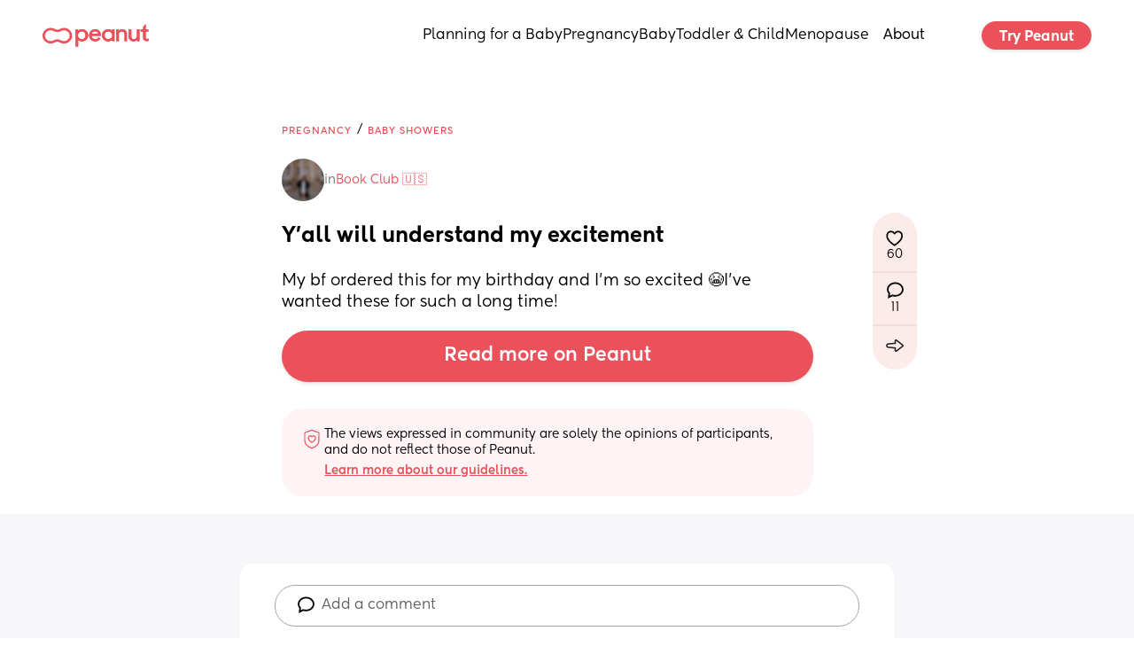

--- FILE ---
content_type: text/html; charset=utf-8
request_url: https://www.google.com/recaptcha/api2/aframe
body_size: 258
content:
<!DOCTYPE HTML><html><head><meta http-equiv="content-type" content="text/html; charset=UTF-8"></head><body><script nonce="WPlpTIB71PvfGuFHpdnksA">/** Anti-fraud and anti-abuse applications only. See google.com/recaptcha */ try{var clients={'sodar':'https://pagead2.googlesyndication.com/pagead/sodar?'};window.addEventListener("message",function(a){try{if(a.source===window.parent){var b=JSON.parse(a.data);var c=clients[b['id']];if(c){var d=document.createElement('img');d.src=c+b['params']+'&rc='+(localStorage.getItem("rc::a")?sessionStorage.getItem("rc::b"):"");window.document.body.appendChild(d);sessionStorage.setItem("rc::e",parseInt(sessionStorage.getItem("rc::e")||0)+1);localStorage.setItem("rc::h",'1768739755803');}}}catch(b){}});window.parent.postMessage("_grecaptcha_ready", "*");}catch(b){}</script></body></html>

--- FILE ---
content_type: application/javascript; charset=utf-8
request_url: https://www.peanut-app.io/assets/wwElement-hVt7ro6F.js
body_size: 120
content:
import{_ as a,f as o,o as c,w as i,b as l,n as _,m as d,g as f}from"./53b48eb5-76d0-4f6e-8e5c-efb07e5df311-BfWB6Xyi.js";const p={props:{content:{type:Object,required:!0}},setup(){const{hasLink:s,properties:n,tag:e}=wwLib.wwElement.useLink();return{hasLink:s,properties:n,tag:e}},computed:{style(){return{color:this.content.color,fontSize:`${this.content.fontSize}px`}},isEditing(){return!1}}};function m(s,n,e,t,u,r){return c(),o(f(t.tag),d(t.properties,{class:["ww-icon",{"-link":t.hasLink&&!r.isEditing}],style:r.style}),{default:i(()=>[l("div",{class:_([e.content.icon]),"aria-hidden":"true"},null,2)]),_:1},16,["style","class"])}const b=a(p,[["render",m],["__scopeId","data-v-fc4fe703"]]);export{b as e};
